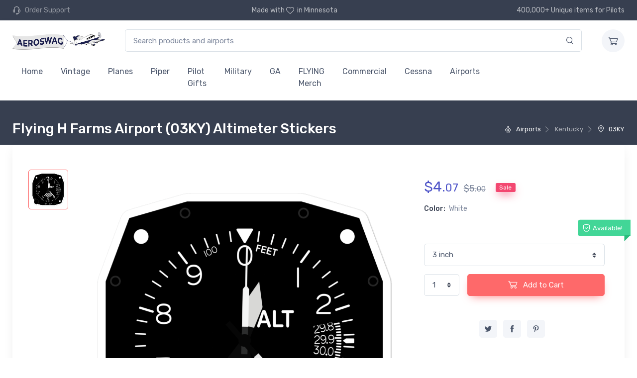

--- FILE ---
content_type: text/html; charset=UTF-8
request_url: https://www.aeroswag.com/airports/kentucky-ky/flying-h-farms-airport-03ky-altimeter-stickers/p180/
body_size: 78070
content:
<!doctype html>
<html lang='en'>
<head>

<!-- Google tag (gtag.js) -->
<script async src="https://www.googletagmanager.com/gtag/js?id=G-95KN3CKQ0T"></script>
<script>
  window.dataLayer = window.dataLayer || [];
  function gtag(){dataLayer.push(arguments);}
  gtag('js', new Date());

  gtag('config', 'G-95KN3CKQ0T');
</script>



<!-- Required meta tags -->
<meta charset="utf-8">
<meta name="viewport" content="width=device-width, initial-scale=1, shrink-to-fit=no">


<meta name="msapplication-TileColor" content="#ffffff">
<meta name="theme-color" content="#ffffff">

<!-- Vendor Styles including: Font Icons, Plugins, etc.-->
<link rel="stylesheet" media="screen" href="/_cartzilla/dist/css/vendor.min.css">

<!-- Main Theme Styles + Bootstrap-->
<link rel="stylesheet" media="screen" id="main-styles" href="/_cartzilla/dist/css/theme.min.css">




<meta charset="utf-8" />
<meta name="viewport" content="width=device-width, initial-scale=1.0" />
<meta http-equiv="X-UA-Compatible" content="IE=edge">




<link rel="apple-touch-icon" sizes="57x57" href="/images/favicons/apple-icon-57x57.png">
<link rel="apple-touch-icon" sizes="60x60" href="/images/favicons/apple-icon-60x60.png">
<link rel="apple-touch-icon" sizes="72x72" href="/images/favicons/apple-icon-72x72.png">
<link rel="apple-touch-icon" sizes="76x76" href="/images/favicons/apple-icon-76x76.png">
<link rel="apple-touch-icon" sizes="114x114" href="/images/favicons/apple-icon-114x114.png">
<link rel="apple-touch-icon" sizes="120x120" href="/images/favicons/apple-icon-120x120.png">
<link rel="apple-touch-icon" sizes="144x144" href="/images/favicons/apple-icon-144x144.png">
<link rel="apple-touch-icon" sizes="152x152" href="/images/favicons/apple-icon-152x152.png">
<link rel="apple-touch-icon" sizes="180x180" href="/images/favicons/apple-icon-180x180.png">
<link rel="icon" type="image/png" sizes="192x192"  href="/images/favicons/android-icon-192x192.png">
<link rel="icon" type="image/png" sizes="32x32" href="/images/favicons/favicon-32x32.png">
<link rel="icon" type="image/png" sizes="96x96" href="/images/favicons/favicon-96x96.png">
<link rel="icon" type="image/png" sizes="16x16" href="/images/favicons/favicon-16x16.png">
<link rel="manifest" href="/images/favicons/manifest.json">
<!--
<meta name="msapplication-TileColor" content="#ffffff">
<meta name="msapplication-TileImage" content="/images/favicons/ms-icon-144x144.png">
<meta name="theme-color" content="#ffffff">
-->





<link href="/css/stylesheet.css" rel="stylesheet" type="text/css" />



<title>Flying H Farms Airport (03KY) Altimeter Stickers - Kentucky (KY) at Aeroswag</title>

<meta name="description" content="Browse this and a hundred other unique and weirdly meaningful Kentucky (KY) Stickers. Designed by pilots and made exclusively for true aviation enthusiasts.">
<meta name="keywords" content="03KY, airport, altimeter, altitude, cockpit, Flying H Farms Airport, gauge, Kentucky, KY, steam, Stickers, White">
<link rel="canonical" href="https://www.aeroswag.com/airports/kentucky-ky/flying-h-farms-airport-03ky-altimeter-stickers/p180/"/>

<meta property="og:title" content="Flying H Farms Airport (03KY) Altimeter Stickers - Kentucky (KY) at Aeroswag" />
<meta property="og:image" content="https://nyc3.digitaloceanspaces.com/as-assets-prod-18c90eb76cf561a7042c67209717f0fe/mockups/0/180/flying-h-farms-airport-03ky-altimeter-stickers-0.png" />
<meta property="og:url" content="https://www.aeroswag.com/airports/kentucky-ky/flying-h-farms-airport-03ky-altimeter-stickers/p180/" />
<meta property="og:type" content="website" />

<meta name="robots" content="all">

<style media="screen" type="text/css">


.cz-thumblist  {
    overflow-x: hidden;
}
.cz-thumblist::-webkit-scrollbar {
    width: 1px;
}
.cz-thumblist-item {
    margin-left: 0;
}
.cz-preview-item  {
    cursor: default !important;
}
.cz-image-label-container  {
    position: absolute;
    left: 50%;
    top: 0;
}
.cz-image-label  {
    position: relative;
    left: -50%;
}

.more_tags  {
    display: none;
}

</style>


</head>

<body id="pn-product" 
      data-instant-intensity="mousedown"
      class="">
      
 

 

  <!-- Topbar + Navbar -->
  <header class="">
    <div class="topbar topbar-dark bg-dark" data-nosnippet>
      <div class="container">
        <!-- Topbar content -->
        <div class="topbar-text text-nowrap d-none d-md-inline-block">
          <i class="czi-support" style="color:unset;"></i>
          <a class="topbar-link" href="/i/contact/">
            <span class="text-muted mr-1">Order Support</span>
          </a>
        </div>
        <div class="topbar-text d-none d-md-inline-block">
          <!--
          Free shipping for orders over $50
          -->
          Made with <i class="czi-heart" style="color:unset;"></i>in Minnesota
        </div>
        <div class="topbar-text text-nowrap d-none d-md-inline-block">
          400,000+ Unique items for Pilots
        </div>
      </div>
    </div>

    <form method="get" action="/i/search/">
      <div class="navbar navbar-expand-lg navbar-light bg-light box-shadow-sm" data-nosnippet>
        <div class="container">
          <!-- Navbar content -->
  
          <!-- Brand -->
          <a class="navbar-brand d-none d-lg-block mr-3 _order-lg-1" href="/" style="min-width: 7rem;">
                <img style="height:2em;margin-right:1em;" src="/images/aeroswag-logo-866x135.png" alt="Aeroswag"/>
          </a>
          <a class="navbar-brand d-lg-none mr-2 _order-lg-1" href="/" style="min-width: 2.125rem;">
            <img style="width:45vw" src="/images/aeroswag-logo-866x135.png" alt="Aeroswag"/>
          </a>
  
          <div class="_input-group-append input-group-overlay d-none d-lg-flex mx-4" id="search_container">
            <!-- TODO - add hidden vars for other els that form the search? -->
            <input class="form-control appended-form-control data-hj-allow" type="text" placeholder="Search products and airports"
                   name="q"
                   value="">
            <div class="_input-group-append input-group-append-overlay">
              <button class="input-group-text">
                <i class="czi-search"></i>
              </button>
            </div>
          </div>
          <div class="navbar-toolbar d-flex align-items-center">
            <button class="navbar-toggler" type="button" data-toggle="collapse" data-target="#navbarCollapse">
              <span class="navbar-toggler-icon"></span>
            </button>
            <a class="navbar-tool d-lg-none" id="search_btn" href="#">
              <div class="navbar-tool-icon-box">
                <i class="navbar-tool-icon czi-search"></i>
              </div>
            </a>
            <a class="navbar-tool ml-3" href="/i/cart/" rel="nofollow">
              <div class="navbar-tool-icon-box bg-secondary">
                                <i class="navbar-tool-icon czi-cart"></i>
              </div>
                          </a>
          </div>
        </div>
      </div>
    </form>


    <div class="navbar navbar-expand-lg navbar-light bg-light mt-n2 pt-0 pb-2" data-nosnippet>
      <div class="container">
        <div class="collapse navbar-collapse" id="navbarCollapse">
          <hr class="d-lg-none mt-3 mb-2">
          <ul class="navbar-nav">
            <li class="nav-item "><a class="nav-link" href="/">Home</a></li>
                        <li class="nav-item">
                            <a href="/i/search?s=c600" class="nav-link">
                Vintage              </a>
                          </li>
                        <li class="nav-item">
                            <a href="/i/search?s=c2" class="nav-link">
                Planes              </a>
                          </li>
                        <li class="nav-item">
                            <a href="/i/search?s=c8" class="nav-link">
                Piper              </a>
                          </li>
                        <li class="nav-item">
                            <a href="/i/search?s=c81" class="nav-link">
                Pilot Gifts              </a>
                          </li>
                        <li class="nav-item">
                            <a href="/i/search?s=c596" class="nav-link">
                Military              </a>
                          </li>
                        <li class="nav-item">
                            <a href="/i/search?s=c599" class="nav-link">
                GA              </a>
                          </li>
                        <li class="nav-item">
                            <a href="/i/search?s=c71" class="nav-link">
                FLYING Merch              </a>
                          </li>
                        <li class="nav-item">
                            <a href="/i/search?s=c594" class="nav-link">
                Commercial              </a>
                          </li>
                        <li class="nav-item">
                            <a href="/i/search?s=c3" class="nav-link">
                Cessna              </a>
                          </li>
                        <li class="nav-item">
                            <a href="/i/airports/" class="nav-link">Airports</a>
                          </li>
                        <li class="nav-item">
                            <a href="/i/search?s=c589" class="nav-link">
                              </a>
                          </li>
                        <li class="nav-item">
                            <a href="/i/search?s=c590" class="nav-link">
                              </a>
                          </li>
                        <li class="nav-item">
                            <a href="/i/search?s=c591" class="nav-link">
                              </a>
                          </li>
                        <li class="nav-item">
                            <a href="/i/search?s=c592" class="nav-link">
                              </a>
                          </li>
                        <li class="nav-item">
                            <a href="/i/search?s=c593" class="nav-link">
                              </a>
                          </li>
                        <li class="nav-item">
                            <a href="/i/search?s=c595" class="nav-link">
                              </a>
                          </li>
                        <li class="nav-item">
                            <a href="/i/search?s=c597" class="nav-link">
                              </a>
                          </li>
                        <li class="nav-item">
                            <a href="/i/search?s=c598" class="nav-link">
                              </a>
                          </li>
                        <!--
            <li class="nav-item">
              <a href="/i/airventure/" class="nav-link">Oshkosh AirVenture '21</a>
            </li>
            -->
                      </ul>
        </div>
      </div>
    </div>
  </header>


    <div class="_page-title-overlap bg-dark pt-4">
    <div class="container d-lg-flex justify-content-between py-2 py-lg-3">
            <div class="order-lg-2 mb-3 mb-lg-0 pt-lg-2">
        <nav aria-label="breadcrumb">
          <ol class="breadcrumb breadcrumb-light flex-lg-nowrap justify-content-center justify-content-lg-start">
                        <li class="breadcrumb-item active" style="white-space:nowrap;">
              <a class='text-nowrap' href='/i/airports/?latitude=37.79169845581055&longitude=-87.54139709472656&zoom=11'>                <i class='czi-plane'></i>                Airports              </a>
            </li>
                        <li class="breadcrumb-item active" style="white-space:nowrap;">
                                              Kentucky              </a>
            </li>
                        <li class="breadcrumb-item active" style="white-space:nowrap;">
              <a class='text-nowrap' href='/airport/kentucky/flying-h-farms-airport/03KY'>                <i class='czi-location'></i>                03KY              </a>
            </li>
                      </ol>
        </nav>
      </div>
            <div class="order-lg-1 pr-lg-4 text-center text-lg-left">
        <h1 class="h3 text-light mb-0">
          Flying H Farms Airport (03KY) Altimeter Stickers                  </h1>
      </div>
    </div>
  </div><!--page-title-overlap-->
  



    <div class="container pb-5 mb-2 mb-md-4">
    <div class="bg-light box-shadow-lg rounded-lg px-4 py-3 mb-5" style=""><!-- single column row-->
  

      <div id="productWrapper" class="wrapper">
      <!-- Begin: product include -->

      

<div class="product_container">
  <!-- Gallery + details-->
    <div class="px-lg-3">
      <div class="row">
        <!-- Product gallery-->
        <div class="col-lg-8 pr-lg-0 pt-lg-4">
          <div class="cz-product-gallery">
            <div class="cz-preview order-sm-2">
                            <div class="cz-preview-item active" 
                   id="img_asassetsprod18c90eb76cf561a7042c67209717f0femockups0180flyinghfarmsairport03kyaltimeterstickers0png">
                                <img class="_cz-image-zoom img-order-3" _src="https://nyc3.digitaloceanspaces.com/as-assets-prod-18c90eb76cf561a7042c67209717f0fe/mockups/0/180/flying-h-farms-airport-03ky-altimeter-stickers-0-thumb.png" 
                     src="/images/1000x1000_transparent_placeholder.svg"
                     data-src="https://nyc3.digitaloceanspaces.com/as-assets-prod-18c90eb76cf561a7042c67209717f0fe/mockups/0/180/flying-h-farms-airport-03ky-altimeter-stickers-0.png" 
                     alt="Flying H Farms Airport (03KY) Altimeter Stickers ">
                                <div class="cz-image-label-container">
                  <div class="cz-image-label"></div>
                </div>
                <div class="cz-image-zoom-pane"></div>
              </div>
                          </div>
            <div class="cz-thumblist order-sm-1">
                            <a class="cz-thumblist-item active"
                 href="#img_asassetsprod18c90eb76cf561a7042c67209717f0femockups0180flyinghfarmsairport03kyaltimeterstickers0png"
                 id="thumb_asassetsprod18c90eb76cf561a7042c67209717f0femockups0180flyinghfarmsairport03kyaltimeterstickers0png">
                <img class="img-order-2" src="/images/1000x1000_transparent_placeholder.svg" data-src="https://nyc3.digitaloceanspaces.com/as-assets-prod-18c90eb76cf561a7042c67209717f0fe/mockups/0/180/flying-h-farms-airport-03ky-altimeter-stickers-0-thumb.png" alt="Product thumb">
              </a>
                          </div>
          </div>
        </div>

        <!-- Product details-->
        <div class="col-lg-4 pt-4 pt-lg-4 mt-lg-4">
          <form method="post" action="/i/add_to_cart/">
            <input type="hidden" name="action" value="add">
            <input type="hidden" name="products_id" value="180">
            <div class="product-details ml-auto pb-3">
              <div class="mb-3">
                <span id="price_container" class="h3 font-weight-normal text-accent mr-1">
                                    $<span id="price_dollars">4</span>.<small id="price_cents">07</small>
                                  </span>
  
                <del class="text-muted font-size-lg mr-3" id="sale_container">
                  $<span id="sale_dollars">5</span>.<small id="sale_cents">00</small></del>
                  <span class="badge badge-danger badge-shadow align-middle mt-n2">Sale</span>
              </div>
              <div class="font-size-sm mb-4">
                <span class="text-heading font-weight-medium mr-1">Color:</span>
                <span class="text-muted" id="sel_color">
                  White                </span>
              </div>
              <div class="position-relative mr-n4 mb-3">
                                <input type="checkbox" class="color" style="display:none;" CHECKED name="color" value="White">
                <div class="pb-3"></div>
                                <div class="product-badge product-available mt-n1"><i class="czi-security-check"></i>Available!</div>
              </div>
              <div class="form-group">
                                <div class="d-flex justify-content-between align-items-center pb-1">
                  <!--
                  <label class="font-weight-medium" for="product-size">Size:</label><a class="nav-link-style font-size-sm" href="#size-chart" data-toggle="modal"><i class="czi-ruler lead align-middle mr-1 mt-n1"></i>Size guide</a>
                  -->
                </div>
                                <select name="size" id="size" class="custom-select data-hj-allow">
<option value="3x3" > 3 inch
<option value="4x4" > 4 inch
<option value="5.5x5.5" > 5.5 inch
</select>                              </div>
              <div class="form-group d-flex align-items-center">
                <select class="custom-select mr-3 data-hj-allow" name="quantity" style="width: 5rem;">
                  <option value="1">1</option>
                  <option value="2">2</option>
                  <option value="3">3</option>
                  <option value="4">4</option>
                  <option value="5">5</option>
                </select>
                <button class="btn btn-primary btn-shadow btn-block" type="submit">
                  <i class="czi-cart font-size-lg mr-2"></i>
                  Add to Cart
                </button>
              </div>
            </div>
          </form>

          <!-- social -->
          <div class="pt-2 pb-4 w-100 text-center" id="social_container">
            <a class="social-btn sb-twitter mr-2 my-2" target="_blank"
               href="https://twitter.com/intent/tweet?url=https://www.aeroswag.com/airports/kentucky-ky/flying-h-farms-airport-03ky-altimeter-stickers/p180/&text=Flying+H+Farms+Airport+%2803KY%29+Altimeter+Stickers+at+Aeroswag">
              <i class="czi-twitter"></i>
            </a>
            <a class="social-btn sb-facebook mr-2 my-2" target="_blank"
               href="https://www.facebook.com/sharer/sharer.php?u=https://www.aeroswag.com/airports/kentucky-ky/flying-h-farms-airport-03ky-altimeter-stickers/p180/">
              <i class="czi-facebook"></i>
            </a>
            <a class="social-btn sb-pinterest mr-2 my-2" target="_blank"
               href="https://pinterest.com/pin/create/button/?url=https%3A%2F%2Fwww.aeroswag.com%2Fairports%2Fkentucky-ky%2Fflying-h-farms-airport-03ky-altimeter-stickers%2Fp180%2F&media=https%3A%2F%2Fnyc3.digitaloceanspaces.com%2Fas-assets-prod-18c90eb76cf561a7042c67209717f0fe%2Fmockups%2F0%2F180%2Fflying-h-farms-airport-03ky-altimeter-stickers-0-thumb.png&description=Flying+H+Farms+Airport+%2803KY%29+Altimeter+Stickers">
              <i class="czi-pinterest"></i>
            </a>
          </div>
        </div>
      </div>
    </div>
  </div>
</div><!-- end container -->



<div class="row justify-content-center">
  <div class="col-lg-10">

    <!-- Nav tabs -->
    <ul class="nav nav-tabs" role="tablist">
      <li class="nav-item">
        <a href="#description_tab" class="nav-link active" data-toggle="tab" role="tab">
          Description
        </a>
      </li>
      <li class="nav-item">
        <a href="#details_tab" class="nav-link" data-toggle="tab" role="tab">
          Sticker Details
        </a>
      </li>
      <li class="nav-item">
        <a href="#reviews_tab" class="nav-link" data-toggle="tab" role="tab">
          Reviews
        </a>
      </li>
    </ul>
    
    <!-- Tabs content -->
    <div class="tab-content lead">
      <div class="tab-pane fade show active" id="description_tab" role="tabpanel">
        <p> Sport the ultimate inside joke with this classic steam-gauge style altimeter tuned for the  ground elevation at Flying H Farms Airport (03KY) in Kentucky.  You know this reads  385ft above sea level, but does anyone else? </p>                        </div><!--products_same_art-->

      </div>
      <div class="tab-pane fade" id="details_tab" role="tabpanel">
        <p>
Waterproof, UV-resistant and practically unscuffable, Vinyl Labels will outlast paper by YEARS.  Expect brilliant color reproduction 
</p>

<p>
These stickers are printed on durable glossy vinyl that resists scratching, heat, water, and sunlight.  Vinyl stickers are ideal for regular use, as well as for covering other stickers or paint. The high-quality vinyl ensures there are no bubbles when applying the stickers and supports easy removal anywhere they are applied.
</p>


<ul>
<li> High opacity film that's impossible to see through
<li> Fast and easy bubble-free application
<li> Durable vinyl, perfect for indoor use
<li> 95µ density
<li> Size given is of the longest edge
</ul>

<p>
For best results to clean surfaces before applying the sticker.
</p>      </div>
      <div class="tab-pane fade" id="reviews_tab" role="tabpanel">
                
        <!-- Product review -->
                <p>No reviews for this product.</p>
              </div>
    </div>
  </div><!--col-lg-8-->
</div><!--row-->


<!-- tag cloud -->
<div class="row justify-content-center mt-4 pt-4">
  <div class="col-lg-10">
    <div class="widget">
      <a href='/i/search/?s=t03KY' class='btn-tag mr-2 mb-2'>03KY</a><a href='/i/search/?s=tAirport' class='btn-tag mr-2 mb-2'>Airport</a><a href='/i/search/?s=tAltimeter' class='btn-tag mr-2 mb-2'>Altimeter</a><a href='/i/search/?s=tAltitude' class='btn-tag mr-2 mb-2'>Altitude</a><a href='/i/search/?s=tCockpit' class='btn-tag mr-2 mb-2'>Cockpit</a><a href='/i/search/?s=tFlying+H+Farms+Airport' class='btn-tag mr-2 mb-2'>Flying H Farms Airport</a><a href='/i/search/?s=tGauge' class='btn-tag mr-2 mb-2'>Gauge</a><a href='/i/search/?s=tKentucky' class='btn-tag mr-2 mb-2'>Kentucky</a><a href='/i/search/?s=tKY' class='btn-tag mr-2 mb-2'>KY</a><a href='/i/search/?s=tSteam' class='btn-tag mr-2 mb-2'>Steam</a><a href='/i/search/?s=tStickers' class='btn-tag mr-2 mb-2'>Stickers</a><a href='/i/search/?s=tWhite' class='btn-tag mr-2 mb-2'>White</a>    </div>
  </div><!--col-lg-8-->
</div><!--row-->


<!-- similar products -->
<div id="similar_container" class="container py-5 my-md-3">
  <h2 class="h3 text-center pb-4">You may also like</h2>
  <div class="cz-carousel cz-controls-static cz-controls-outside">
    <div class="tns-outer" id="tns3-ow"><div class="tns-controls" aria-label="Carousel Navigation" tabindex="0"><button type="button" data-controls="prev" tabindex="-1" aria-controls="tns3"><i class="czi-arrow-left"></i></button><button type="button" data-controls="next" tabindex="-1" aria-controls="tns3"><i class="czi-arrow-right"></i></button></div><div class="tns-liveregion tns-visually-hidden" aria-live="polite" aria-atomic="true">slide <span class="current">9 to 12</span>  of 5</div><div id="tns3-mw" class="tns-ovh tns-ah" style="height: 401px;"><div class="tns-inner" id="tns3-iw"><div class="cz-carousel-inner  tns-slider tns-carousel tns-subpixel tns-calc tns-horizontal" data-carousel-options="{&quot;items&quot;: 2, &quot;controls&quot;: true, &quot;nav&quot;: false, &quot;autoHeight&quot;: false, &quot;responsive&quot;: {&quot;0&quot;:{&quot;items&quot;:1},&quot;500&quot;:{&quot;items&quot;:2, &quot;gutter&quot;: 18},&quot;768&quot;:{&quot;items&quot;:3, &quot;gutter&quot;: 20}, &quot;1100&quot;:{&quot;items&quot;:4, &quot;gutter&quot;: 30}}}" id="tns3" style="transition-duration: 0s; transform: translate3d(-38.0952%, 0px, 0px);">


    

<div class="tns-item" aria-hidden="true" tabindex="-1">

  <div class="card product-card card-static shadow-sm rounded">
    <a class="card-img-top d-block overflow-hidden" href="/cessna/cessna-citation-ten-business-jet-2-bella-canvas-hoodie/p778470/">
      <div class="product_thumb_container d-flex align-items-center">
        <img class="product_thumb img-order-5" src="/images/airplane_placeholder.svg" data-src="https://nyc3.digitaloceanspaces.com/as-assets-prod-18c90eb76cf561a7042c67209717f0fe/mockups/778/778470/cessna-citation-ten-business-jet-2-bella-canvas-hoodie-2-thumb.png" alt="Cessna Citation Ten Business Jet 2 Bella + Canvas Hoodie">
      </div>
    </a>
    <div class="card-body py-2">
      <a class="product-meta d-block font-size-xs pb-1" 
         href="/cessna/cessna-citation-ten-business-jet-2-bella-canvas-hoodie/p778470/">
        Bella + Canvas Hoodie      </a>
      <h3 class="product-title font-size-sm">
        <a href="/cessna/cessna-citation-ten-business-jet-2-bella-canvas-hoodie/p778470/">
          Cessna Citation Ten Business Jet 2 Bella + Canvas Hoodie        </a>
      </h3>
      <div class="_d-flex row justify-content-between">
        <div class="col-md-auto product-price">
          <span class="text-accent">
            $52.<small>68</small>
          </span>
        </div>
        <div class="col-md-auto colors_container">
                  <div class="color_box" style="background-color:#0c0c0c;"
               title="Black"></div>
                  <div class="color_box" style="background-color:#3f4a48;"
               title="Heather Forest"></div>
                  <div class="color_box" style="background-color:#2e3342;"
               title="Heather Navy"></div>
                </div>
      </div>
    </div>
  </div><!--card-->

</div>




<div class="tns-item" aria-hidden="true" tabindex="-1">

  <div class="card product-card card-static shadow-sm rounded">
    <a class="card-img-top d-block overflow-hidden" href="/military/royal-navy/westland-wyvern-naval-strike-aircraft-adidas-t-shirt/p806800/">
      <div class="product_thumb_container d-flex align-items-center">
        <img class="product_thumb img-order-5" src="/images/airplane_placeholder.svg" data-src="https://nyc3.digitaloceanspaces.com/as-assets-prod-18c90eb76cf561a7042c67209717f0fe/mockups/806/806800/westland-wyvern-naval-strike-aircraft-adidas-t-shirt-1-thumb.png" alt="Westland Wyvern - Naval Strike Aircraft adidas T-Shirt">
      </div>
    </a>
    <div class="card-body py-2">
      <a class="product-meta d-block font-size-xs pb-1" 
         href="/military/royal-navy/westland-wyvern-naval-strike-aircraft-adidas-t-shirt/p806800/">
        adidas T-Shirt      </a>
      <h3 class="product-title font-size-sm">
        <a href="/military/royal-navy/westland-wyvern-naval-strike-aircraft-adidas-t-shirt/p806800/">
          Westland Wyvern - Naval Strike Aircraft adidas T-Shirt        </a>
      </h3>
      <div class="_d-flex row justify-content-between">
        <div class="col-md-auto product-price">
          <span class="text-accent">
            $61.<small>38</small>
          </span>
        </div>
        <div class="col-md-auto colors_container">
                </div>
      </div>
    </div>
  </div><!--card-->

</div>




<div class="tns-item" aria-hidden="true" tabindex="-1">

  <div class="card product-card card-static shadow-sm rounded">
    <a class="card-img-top d-block overflow-hidden" href="/airports/kansas-ks/wakeeney-k0h1-airport-hat/p303855/">
      <div class="product_thumb_container d-flex align-items-center">
        <img class="product_thumb img-order-5" src="/images/airplane_placeholder.svg" data-src="https://nyc3.digitaloceanspaces.com/as-assets-prod-18c90eb76cf561a7042c67209717f0fe/mockups/303/303855/wakeeney-k0h1-airport-hat-9-thumb.png" alt="Wakeeney (K0H1) Airport Hat">
      </div>
    </a>
    <div class="card-body py-2">
      <a class="product-meta d-block font-size-xs pb-1" 
         href="/airports/kansas-ks/wakeeney-k0h1-airport-hat/p303855/">
        Hat      </a>
      <h3 class="product-title font-size-sm">
        <a href="/airports/kansas-ks/wakeeney-k0h1-airport-hat/p303855/">
          Wakeeney (K0H1) Airport Hat        </a>
      </h3>
      <div class="_d-flex row justify-content-between">
        <div class="col-md-auto product-price">
          <span class="text-accent">
            $29.<small>75</small>
          </span>
        </div>
        <div class="col-md-auto colors_container">
                  <div class="color_box" style="background-color:#0f0f0f;"
               title="Black"></div>
                  <div class="color_box" style="background-color:#b3753d;"
               title="Camel"></div>
                  <div class="color_box" style="background-color:#374225;"
               title="Dark Olive"></div>
                  <div class="color_box" style="background-color:#181e42;"
               title="Oxford Navy"></div>
                </div>
      </div>
    </div>
  </div><!--card-->

</div>




<div class="tns-item" aria-hidden="true" tabindex="-1">

  <div class="card product-card card-static shadow-sm rounded">
    <a class="card-img-top d-block overflow-hidden" href="/commercial/antonov/antonov-an-124-ruslan-giant-threadfast-apparel-bomber-jacket/p784733/">
      <div class="product_thumb_container d-flex align-items-center">
        <img class="product_thumb img-order-5" src="/images/airplane_placeholder.svg" data-src="https://nyc3.digitaloceanspaces.com/as-assets-prod-18c90eb76cf561a7042c67209717f0fe/thumbnails/v2/60/60642/antonov-an-124-ruslan-giant-aeroclip-white-antonov-an-124-ruslan-giant.png" alt="Antonov AN-124 Ruslan Giant Threadfast Apparel Bomber Jacket">
      </div>
    </a>
    <div class="card-body py-2">
      <a class="product-meta d-block font-size-xs pb-1" 
         href="/commercial/antonov/antonov-an-124-ruslan-giant-threadfast-apparel-bomber-jacket/p784733/">
        Threadfast Apparel Bomber Jacket      </a>
      <h3 class="product-title font-size-sm">
        <a href="/commercial/antonov/antonov-an-124-ruslan-giant-threadfast-apparel-bomber-jacket/p784733/">
          Antonov AN-124 Ruslan Giant Threadfast Apparel Bomber Jacket        </a>
      </h3>
      <div class="_d-flex row justify-content-between">
        <div class="col-md-auto product-price">
          <span class="text-accent">
            $98.<small>00</small>
          </span>
        </div>
        <div class="col-md-auto colors_container">
                </div>
      </div>
    </div>
  </div><!--card-->

</div>




<div class="tns-item" aria-hidden="true" tabindex="-1">

  <div class="card product-card card-static shadow-sm rounded">
    <a class="card-img-top d-block overflow-hidden" href="/military/united-states-air-force/republic-f-105-thunderchief-the-thud-awdis-hoodie/p783790/">
      <div class="product_thumb_container d-flex align-items-center">
        <img class="product_thumb img-order-5" src="/images/airplane_placeholder.svg" data-src="https://nyc3.digitaloceanspaces.com/as-assets-prod-18c90eb76cf561a7042c67209717f0fe/thumbnails/v2/60/60603/republic-f-105-thunderchief-the-thud-aeroclip-white-republic-f-105-thunderchief-the-thud.png" alt="Republic F-105 Thunderchief - The Thud AWDis Hoodie">
      </div>
    </a>
    <div class="card-body py-2">
      <a class="product-meta d-block font-size-xs pb-1" 
         href="/military/united-states-air-force/republic-f-105-thunderchief-the-thud-awdis-hoodie/p783790/">
        AWDis Hoodie      </a>
      <h3 class="product-title font-size-sm">
        <a href="/military/united-states-air-force/republic-f-105-thunderchief-the-thud-awdis-hoodie/p783790/">
          Republic F-105 Thunderchief - The Thud AWDis Hoodie        </a>
      </h3>
      <div class="_d-flex row justify-content-between">
        <div class="col-md-auto product-price">
          <span class="text-accent">
            $42.<small>75</small>
          </span>
        </div>
        <div class="col-md-auto colors_container">
                </div>
      </div>
    </div>
  </div><!--card-->

</div>




<div class="tns-item" aria-hidden="true" tabindex="-1">

  <div class="card product-card card-static shadow-sm rounded">
    <a class="card-img-top d-block overflow-hidden" href="/airports/texas-tx/littlefield-kliu-airport-tri-blend-t-shirt/p503585/">
      <div class="product_thumb_container d-flex align-items-center">
        <img class="product_thumb img-order-5" src="/images/airplane_placeholder.svg" data-src="https://nyc3.digitaloceanspaces.com/as-assets-prod-18c90eb76cf561a7042c67209717f0fe/mockups/503/503585/littlefield-kliu-airport-tri-blend-t-shirt-10-thumb.png" alt="Littlefield (KLIU) Airport Tri-blend T-Shirt">
      </div>
    </a>
    <div class="card-body py-2">
      <a class="product-meta d-block font-size-xs pb-1" 
         href="/airports/texas-tx/littlefield-kliu-airport-tri-blend-t-shirt/p503585/">
        Tri-blend T-Shirt      </a>
      <h3 class="product-title font-size-sm">
        <a href="/airports/texas-tx/littlefield-kliu-airport-tri-blend-t-shirt/p503585/">
          Littlefield (KLIU) Airport Tri-blend T-Shirt        </a>
      </h3>
      <div class="_d-flex row justify-content-between">
        <div class="col-md-auto product-price">
          <span class="text-accent">
            $29.<small>93</small>
          </span>
        </div>
        <div class="col-md-auto colors_container">
                  <div class="color_box" style="background-color:#33869f;"
               title="Aqua Triblend"></div>
                  <div class="color_box" style="background-color:#62749b;"
               title="Blue Triblend"></div>
                  <div class="color_box" style="background-color:#464d7e;"
               title="Navy Triblend"></div>
                  <div class="color_box" style="background-color:#b4333c;"
               title="Red Triblend"></div>
                </div>
      </div>
    </div>
  </div><!--card-->

</div>




<div class="tns-item" aria-hidden="true" tabindex="-1">

  <div class="card product-card card-static shadow-sm rounded">
    <a class="card-img-top d-block overflow-hidden" href="/military/avro/avro-504-wwi-icon-adidas-t-shirt/p815032/">
      <div class="product_thumb_container d-flex align-items-center">
        <img class="product_thumb img-order-5" src="/images/airplane_placeholder.svg" data-src="https://nyc3.digitaloceanspaces.com/as-assets-prod-18c90eb76cf561a7042c67209717f0fe/mockups/815/815032/avro-504-wwi-icon-adidas-t-shirt-0-thumb.png" alt="Avro 504 - WWI Icon adidas T-Shirt">
      </div>
    </a>
    <div class="card-body py-2">
      <a class="product-meta d-block font-size-xs pb-1" 
         href="/military/avro/avro-504-wwi-icon-adidas-t-shirt/p815032/">
        adidas T-Shirt      </a>
      <h3 class="product-title font-size-sm">
        <a href="/military/avro/avro-504-wwi-icon-adidas-t-shirt/p815032/">
          Avro 504 - WWI Icon adidas T-Shirt        </a>
      </h3>
      <div class="_d-flex row justify-content-between">
        <div class="col-md-auto product-price">
          <span class="text-accent">
            $61.<small>38</small>
          </span>
        </div>
        <div class="col-md-auto colors_container">
                </div>
      </div>
    </div>
  </div><!--card-->

</div>




<div class="tns-item" aria-hidden="true" tabindex="-1">

  <div class="card product-card card-static shadow-sm rounded">
    <a class="card-img-top d-block overflow-hidden" href="/ga/bombardier/bombardier-challenger-300-business-jet-port-authority-embroidered-premium-sherpa-blanket/p778807/">
      <div class="product_thumb_container d-flex align-items-center">
        <img class="product_thumb img-order-5" src="/images/airplane_placeholder.svg" data-src="https://nyc3.digitaloceanspaces.com/as-assets-prod-18c90eb76cf561a7042c67209717f0fe/mockups/778/778807/bombardier-challenger-300-business-jet-port-authority-embroidered-premium-sherpa-blanket-0-thumb.png" alt="Bombardier Challenger 300 Business Jet Port Authority Embroidered Premium Sherpa Blanket">
      </div>
    </a>
    <div class="card-body py-2">
      <a class="product-meta d-block font-size-xs pb-1" 
         href="/ga/bombardier/bombardier-challenger-300-business-jet-port-authority-embroidered-premium-sherpa-blanket/p778807/">
        Port Authority Embroidered Premium Sherpa Blanket      </a>
      <h3 class="product-title font-size-sm">
        <a href="/ga/bombardier/bombardier-challenger-300-business-jet-port-authority-embroidered-premium-sherpa-blanket/p778807/">
          Bombardier Challenger 300 Business Jet Port Authority Embroidered Premium Sherpa Blanket        </a>
      </h3>
      <div class="_d-flex row justify-content-between">
        <div class="col-md-auto product-price">
          <span class="text-accent">
            $73.<small>50</small>
          </span>
        </div>
        <div class="col-md-auto colors_container">
                  <div class="color_box" style="background-color:#131313;"
               title="Black"></div>
                  <div class="color_box" style="background-color:#482f2c;"
               title="Fireside Brown"></div>
                  <div class="color_box" style="background-color:#716a69;"
               title="Heather Grey"></div>
                </div>
      </div>
    </div>
  </div><!--card-->

</div>




<div class="tns-item" aria-hidden="true" tabindex="-1">

  <div class="card product-card card-static shadow-sm rounded">
    <a class="card-img-top d-block overflow-hidden" href="/ga/bristell/bristell-tri-blend-t-shirt/p230421/">
      <div class="product_thumb_container d-flex align-items-center">
        <img class="product_thumb img-order-5" src="/images/airplane_placeholder.svg" data-src="https://nyc3.digitaloceanspaces.com/as-assets-prod-18c90eb76cf561a7042c67209717f0fe/mockups/230/230421/bristell-tri-blend-t-shirt-9-thumb.png" alt="Bristell Tri-blend T-Shirt">
      </div>
    </a>
    <div class="card-body py-2">
      <a class="product-meta d-block font-size-xs pb-1" 
         href="/ga/bristell/bristell-tri-blend-t-shirt/p230421/">
        Tri-blend T-Shirt      </a>
      <h3 class="product-title font-size-sm">
        <a href="/ga/bristell/bristell-tri-blend-t-shirt/p230421/">
          Bristell Tri-blend T-Shirt        </a>
      </h3>
      <div class="_d-flex row justify-content-between">
        <div class="col-md-auto product-price">
          <span class="text-accent">
            $32.<small>93</small>
          </span>
        </div>
        <div class="col-md-auto colors_container">
                  <div class="color_box" style="background-color:#33869f;"
               title="Aqua Triblend"></div>
                  <div class="color_box" style="background-color:#bc437c;"
               title="Berry Triblend"></div>
                  <div class="color_box" style="background-color:#62749b;"
               title="Blue Triblend"></div>
                  <div class="color_box" style="background-color:#563e32;"
               title="Brown Triblend"></div>
                  <div class="color_box" style="background-color:#171b19;"
               title="Charcoal-Black Triblend"></div>
                </div>
      </div>
    </div>
  </div><!--card-->

</div>




<div class="tns-item" aria-hidden="true" tabindex="-1">

  <div class="card product-card card-static shadow-sm rounded">
    <a class="card-img-top d-block overflow-hidden" href="/planes/mysterious-uas-storm-uav-water-bottle/p804717/">
      <div class="product_thumb_container d-flex align-items-center">
        <img class="product_thumb img-order-5" src="/images/airplane_placeholder.svg" data-src="https://nyc3.digitaloceanspaces.com/as-assets-prod-18c90eb76cf561a7042c67209717f0fe/mockups/804/804717/mysterious-uas-storm-uav-water-bottle-0-thumb.png" alt="Mysterious UAS STORM UAV Water Bottle">
      </div>
    </a>
    <div class="card-body py-2">
      <a class="product-meta d-block font-size-xs pb-1" 
         href="/planes/mysterious-uas-storm-uav-water-bottle/p804717/">
        Water Bottle      </a>
      <h3 class="product-title font-size-sm">
        <a href="/planes/mysterious-uas-storm-uav-water-bottle/p804717/">
          Mysterious UAS STORM UAV Water Bottle        </a>
      </h3>
      <div class="_d-flex row justify-content-between">
        <div class="col-md-auto product-price">
          <span class="text-accent">
            $33.<small>93</small>
          </span>
        </div>
        <div class="col-md-auto colors_container">
                </div>
      </div>
    </div>
  </div><!--card-->

</div>




<div class="tns-item" aria-hidden="true" tabindex="-1">

  <div class="card product-card card-static shadow-sm rounded">
    <a class="card-img-top d-block overflow-hidden" href="/planes/sceptre-ultralight-adventure-adidas-golf-shirt/p816233/">
      <div class="product_thumb_container d-flex align-items-center">
        <img class="product_thumb img-order-5" src="/images/airplane_placeholder.svg" data-src="https://nyc3.digitaloceanspaces.com/as-assets-prod-18c90eb76cf561a7042c67209717f0fe/mockups/816/816233/sceptre-ultralight-adventure-adidas-golf-shirt-1-thumb.png" alt="Sceptre Ultralight Adventure adidas Golf Shirt">
      </div>
    </a>
    <div class="card-body py-2">
      <a class="product-meta d-block font-size-xs pb-1" 
         href="/planes/sceptre-ultralight-adventure-adidas-golf-shirt/p816233/">
        adidas T-Shirt      </a>
      <h3 class="product-title font-size-sm">
        <a href="/planes/sceptre-ultralight-adventure-adidas-golf-shirt/p816233/">
          Sceptre Ultralight Adventure adidas Golf Shirt        </a>
      </h3>
      <div class="_d-flex row justify-content-between">
        <div class="col-md-auto product-price">
          <span class="text-accent">
            $61.<small>38</small>
          </span>
        </div>
        <div class="col-md-auto colors_container">
                </div>
      </div>
    </div>
  </div><!--card-->

</div>




<div class="tns-item" aria-hidden="true" tabindex="-1">

  <div class="card product-card card-static shadow-sm rounded">
    <a class="card-img-top d-block overflow-hidden" href="/commercial/embraer/embraer-emb-145-regional-jet-onsie/p808971/">
      <div class="product_thumb_container d-flex align-items-center">
        <img class="product_thumb img-order-5" src="/images/airplane_placeholder.svg" data-src="https://nyc3.digitaloceanspaces.com/as-assets-prod-18c90eb76cf561a7042c67209717f0fe/mockups/808/808971/embraer-emb-145-regional-jet-onsie-3-thumb.png" alt="Embraer EMB 145 Regional Jet Onsie">
      </div>
    </a>
    <div class="card-body py-2">
      <a class="product-meta d-block font-size-xs pb-1" 
         href="/commercial/embraer/embraer-emb-145-regional-jet-onsie/p808971/">
        Onsie      </a>
      <h3 class="product-title font-size-sm">
        <a href="/commercial/embraer/embraer-emb-145-regional-jet-onsie/p808971/">
          Embraer EMB 145 Regional Jet Onsie        </a>
      </h3>
      <div class="_d-flex row justify-content-between">
        <div class="col-md-auto product-price">
          <span class="text-accent">
            $21.<small>88</small>
          </span>
        </div>
        <div class="col-md-auto colors_container">
                  <div class="color_box" style="background-color:#080808;"
               title="Black"></div>
                  <div class="color_box" style="background-color:#151415;"
               title="Dark Grey Heather"></div>
                  <div class="color_box" style="background-color:#5b92d5;"
               title="Heather Columbia Blue"></div>
                  <div class="color_box" style="background-color:#fec4ce;"
               title="Pink"></div>
                </div>
      </div>
    </div>
  </div><!--card-->

</div>


    
    
      </div></div></div></div>
  </div>
</div>

<!-- popup promo modal start -->
<div id="popup_promo_modal" class="modal" tabindex="-1" role="dialog">
  <div class="modal-dialog modal-dialog-centered modal-sm" role="document">
    <div class="modal-content">
      <div class="modal-body">
        <button type="button" class="close" id="close_promo_popup" data-dismiss="modal" aria-label="Close">
          <span aria-hidden="true">&times;</span>
        </button>
        <h4 class="text-center">Get 15% Off Now!</h4>
        <div id="promo_modal_form">
          <p class="text-center">Enter email to claim your discount code right now.</p>
          <input class="form-control" type="email" id="promo_email" placeholder="enter email">
          <div class="d-flex justify-content-center">
            <button type="button" class="btn btn-primary btn-sm mt-4" id="promo_btn">Continue</button>
          </div>
        </div>
        <div id="promo_modal_alert" class="text-center alert alert-success d-none">
          Here is your 15% off promo code: 
          <span class="font-weight-bold" id="promo_code_revealed"></span>
        </div>
      </div>
    </div>
  </div>
</div>
<!-- popup promo modal end -->

<section>
  
  <div id="nearby_container" class="container py-5 my-md-3">
    <h2 class="h3 text-center pb-4">Browse Gear from Other Nearby Airports</h2>
    <div class="cz-carousel cz-controls-static cz-controls-outside">
      <div id="airports_container" class="cz-carousel-inner" data-carousel-options='{"items": 6, "nav": false, "responsive": {"0":{"items":2},"500":{"items":8, "gutter": 0},"768":{"items":6, "gutter": 0}, "1100":{"gutter": 0}}}'>

                <a class="airport_container " href="/airport/kentucky/henderson-city-county-airport/KEHR">
          <div class="iata">KEHR</div>
          <div class="name _font-size-ms">Henderson City County Airport</div>
          <div class="product _font-size-ms">
            <div class="product_btn">
              details
              <i class="czi-arrow-right-circle"></i>
            </div>
          </div>
        </a>
                <a class="airport_container " href="/airport/indiana/skylane-airport/3EV">
          <div class="iata">3EV</div>
          <div class="name _font-size-ms">Skylane Airport</div>
          <div class="product _font-size-ms">
            <div class="product_btn">
              details
              <i class="czi-arrow-right-circle"></i>
            </div>
          </div>
        </a>
                <a class="airport_container towered" href="/airport/indiana/evansville-regional-airport/KEVV">
          <div class="iata">KEVV</div>
          <div class="name _font-size-ms">Evansville Regional Airport</div>
          <div class="product _font-size-ms">
            <div class="product_btn">
              details
              <i class="czi-arrow-right-circle"></i>
            </div>
          </div>
        </a>
                <a class="airport_container " href="/airport/indiana/boonville-airport/I91">
          <div class="iata">I91</div>
          <div class="name _font-size-ms">Boonville Airport</div>
          <div class="product _font-size-ms">
            <div class="product_btn">
              details
              <i class="czi-arrow-right-circle"></i>
            </div>
          </div>
        </a>
                <a class="airport_container towered" href="/airport/kentucky/owensboro-daviess-county-airport/KOWB">
          <div class="iata">KOWB</div>
          <div class="name _font-size-ms">Owensboro Daviess County Airport</div>
          <div class="product _font-size-ms">
            <div class="product_btn">
              details
              <i class="czi-arrow-right-circle"></i>
            </div>
          </div>
        </a>
                <a class="airport_container " href="/airport/kentucky/providence-webster-county-airport/K8M9">
          <div class="iata">K8M9</div>
          <div class="name _font-size-ms">Providence Webster County Airport</div>
          <div class="product _font-size-ms">
            <div class="product_btn">
              details
              <i class="czi-arrow-right-circle"></i>
            </div>
          </div>
        </a>
                <a class="airport_container " href="/airport/kentucky/madisonville-municipal-airport/K2I0">
          <div class="iata">K2I0</div>
          <div class="name _font-size-ms">Madisonville Municipal Airport</div>
          <div class="product _font-size-ms">
            <div class="product_btn">
              details
              <i class="czi-arrow-right-circle"></i>
            </div>
          </div>
        </a>
                <a class="airport_container " href="/airport/kentucky/sturgis-municipal-airport/KTWT">
          <div class="iata">KTWT</div>
          <div class="name _font-size-ms">Sturgis Municipal Airport</div>
          <div class="product _font-size-ms">
            <div class="product_btn">
              details
              <i class="czi-arrow-right-circle"></i>
            </div>
          </div>
        </a>
                <a class="airport_container " href="/airport/kentucky/tradewater-airport/8M7">
          <div class="iata">8M7</div>
          <div class="name _font-size-ms">Tradewater Airport</div>
          <div class="product _font-size-ms">
            <div class="product_btn">
              details
              <i class="czi-arrow-right-circle"></i>
            </div>
          </div>
        </a>
                <a class="airport_container " href="/airport/illinois/carmi-municipal-airport/KCUL">
          <div class="iata">KCUL</div>
          <div class="name _font-size-ms">Carmi Municipal Airport</div>
          <div class="product _font-size-ms">
            <div class="product_btn">
              details
              <i class="czi-arrow-right-circle"></i>
            </div>
          </div>
        </a>
                <a class="airport_container " href="/airport/kentucky/muhlenberg-county-airport/KM21">
          <div class="iata">KM21</div>
          <div class="name _font-size-ms">Muhlenberg County Airport</div>
          <div class="product _font-size-ms">
            <div class="product_btn">
              details
              <i class="czi-arrow-right-circle"></i>
            </div>
          </div>
        </a>
                <a class="airport_container " href="/airport/kentucky/hancock-county-ron-lewis-field/KY8">
          <div class="iata">KY8</div>
          <div class="name _font-size-ms">Hancock County-Ron Lewis Field</div>
          <div class="product _font-size-ms">
            <div class="product_btn">
              details
              <i class="czi-arrow-right-circle"></i>
            </div>
          </div>
        </a>
                <a class="airport_container " href="/airport/kentucky/marion-crittenden-county-airport/K5M9">
          <div class="iata">K5M9</div>
          <div class="name _font-size-ms">Marion Crittenden County Airport</div>
          <div class="product _font-size-ms">
            <div class="product_btn">
              details
              <i class="czi-arrow-right-circle"></i>
            </div>
          </div>
        </a>
                <a class="airport_container " href="/airport/indiana/huntingburg-airport/KHNB">
          <div class="iata">KHNB</div>
          <div class="name _font-size-ms">Huntingburg Airport</div>
          <div class="product _font-size-ms">
            <div class="product_btn">
              details
              <i class="czi-arrow-right-circle"></i>
            </div>
          </div>
        </a>
                <a class="airport_container " href="/airport/kentucky/princeton-caldwell-county-airport/K2M0">
          <div class="iata">K2M0</div>
          <div class="name _font-size-ms">Princeton Caldwell County Airport</div>
          <div class="product _font-size-ms">
            <div class="product_btn">
              details
              <i class="czi-arrow-right-circle"></i>
            </div>
          </div>
        </a>
        
      </div>
    </div>
  </div><!--nearby container-->

</section>


<!-- data product markup start -->
<script type="application/ld+json">
[
    {
        "@context": "http:\/\/schema.org\/",
        "@type": "Product",
        "sku": "180-P1-V10163",
        "mpn": "180-P1-V10163",
        "image": "https:\/\/nyc3.digitaloceanspaces.com\/as-assets-prod-18c90eb76cf561a7042c67209717f0fe\/mockups\/0\/180\/flying-h-farms-airport-03ky-altimeter-stickers-0-thumb.png",
        "name": "Flying H Farms Airport (03KY) Altimeter Stickers",
        "category": "Arts & Entertainment > Hobbies & Creative Arts > Arts & Crafts > Art & Crafting Materials > Embellishments & Trims > Decorative Stickers",
        "description": "Sport the ultimate inside joke with this classic steam-gauge style altimeter tuned for the  ground elevation at Flying H Farms Airport (03KY) in Kentucky.  You know this reads  385ft above sea level, but does anyone else?  Waterproof, UV-resistant and practically unscuffable, Vinyl Labels will outlast paper by YEARS.  Expect brilliant color reproduction  These stickers are printed on durable glossy vinyl that resists scratching, heat, water, and sunlight.  Vinyl stickers are ideal for regular use, as well as for covering other stickers or paint. The high-quality vinyl ensures there are no bubbles when applying the stickers and supports easy removal anywhere they are applied.  High opacity film that's impossible to see through  Fast and easy bubble-free application  Durable vinyl, perfect for indoor use  95\u00b5 density  Size given is of the longest edge For best results to clean surfaces before applying the sticker.",
        "brand": {
            "@type": "Brand",
            "name": "Aeroswag"
        },
        "color": "White",
        "size": "3x3",
        "shipping": "US:3.25 USD",
        "offers": {
            "@type": "Offer",
            "priceCurrency": "USD",
            "price": "4.07",
            "priceValidUntil": "2026-04-18",
            "itemCondition": "http:\/\/schema.org\/NewCondition",
            "availability": "http:\/\/schema.org\/InStock",
            "url": "https:\/\/www.aeroswag.com\/airports\/kentucky-ky\/flying-h-farms-airport-03ky-altimeter-stickers\/p180\/"
        }
    },
    {
        "@context": "http:\/\/schema.org\/",
        "@type": "Product",
        "sku": "180-P1-V10164",
        "mpn": "180-P1-V10164",
        "image": "https:\/\/nyc3.digitaloceanspaces.com\/as-assets-prod-18c90eb76cf561a7042c67209717f0fe\/mockups\/0\/180\/flying-h-farms-airport-03ky-altimeter-stickers-0-thumb.png",
        "name": "Flying H Farms Airport (03KY) Altimeter Stickers",
        "category": "Arts & Entertainment > Hobbies & Creative Arts > Arts & Crafts > Art & Crafting Materials > Embellishments & Trims > Decorative Stickers",
        "description": "Sport the ultimate inside joke with this classic steam-gauge style altimeter tuned for the  ground elevation at Flying H Farms Airport (03KY) in Kentucky.  You know this reads  385ft above sea level, but does anyone else?  Waterproof, UV-resistant and practically unscuffable, Vinyl Labels will outlast paper by YEARS.  Expect brilliant color reproduction  These stickers are printed on durable glossy vinyl that resists scratching, heat, water, and sunlight.  Vinyl stickers are ideal for regular use, as well as for covering other stickers or paint. The high-quality vinyl ensures there are no bubbles when applying the stickers and supports easy removal anywhere they are applied.  High opacity film that's impossible to see through  Fast and easy bubble-free application  Durable vinyl, perfect for indoor use  95\u00b5 density  Size given is of the longest edge For best results to clean surfaces before applying the sticker.",
        "brand": {
            "@type": "Brand",
            "name": "Aeroswag"
        },
        "color": "White",
        "size": "4x4",
        "shipping": "US:3.25 USD",
        "offers": {
            "@type": "Offer",
            "priceCurrency": "USD",
            "price": "4.37",
            "priceValidUntil": "2026-04-18",
            "itemCondition": "http:\/\/schema.org\/NewCondition",
            "availability": "http:\/\/schema.org\/InStock",
            "url": "https:\/\/www.aeroswag.com\/airports\/kentucky-ky\/flying-h-farms-airport-03ky-altimeter-stickers\/p180\/"
        }
    },
    {
        "@context": "http:\/\/schema.org\/",
        "@type": "Product",
        "sku": "180-P1-V10165",
        "mpn": "180-P1-V10165",
        "image": "https:\/\/nyc3.digitaloceanspaces.com\/as-assets-prod-18c90eb76cf561a7042c67209717f0fe\/mockups\/0\/180\/flying-h-farms-airport-03ky-altimeter-stickers-0-thumb.png",
        "name": "Flying H Farms Airport (03KY) Altimeter Stickers",
        "category": "Arts & Entertainment > Hobbies & Creative Arts > Arts & Crafts > Art & Crafting Materials > Embellishments & Trims > Decorative Stickers",
        "description": "Sport the ultimate inside joke with this classic steam-gauge style altimeter tuned for the  ground elevation at Flying H Farms Airport (03KY) in Kentucky.  You know this reads  385ft above sea level, but does anyone else?  Waterproof, UV-resistant and practically unscuffable, Vinyl Labels will outlast paper by YEARS.  Expect brilliant color reproduction  These stickers are printed on durable glossy vinyl that resists scratching, heat, water, and sunlight.  Vinyl stickers are ideal for regular use, as well as for covering other stickers or paint. The high-quality vinyl ensures there are no bubbles when applying the stickers and supports easy removal anywhere they are applied.  High opacity film that's impossible to see through  Fast and easy bubble-free application  Durable vinyl, perfect for indoor use  95\u00b5 density  Size given is of the longest edge For best results to clean surfaces before applying the sticker.",
        "brand": {
            "@type": "Brand",
            "name": "Aeroswag"
        },
        "color": "White",
        "size": "5.5x5.5",
        "shipping": "US:3.25 USD",
        "offers": {
            "@type": "Offer",
            "priceCurrency": "USD",
            "price": "4.67",
            "priceValidUntil": "2026-04-18",
            "itemCondition": "http:\/\/schema.org\/NewCondition",
            "availability": "http:\/\/schema.org\/InStock",
            "url": "https:\/\/www.aeroswag.com\/airports\/kentucky-ky\/flying-h-farms-airport-03ky-altimeter-stickers\/p180\/"
        }
    }
]</script>
<!-- data product markup end -->



      </div><!-- End: product include -->

    </div><!-- one or two column row-->
  </div><!--container-->



   <!-- FOOTER
   ================================================== -->
    <footer class="bg-dark pt-5">
    <div class="container">
      <div class="row pb-2">
        <div class="col _col-md-4 _col-sm-6">
          <div class="widget widget-links widget-light pb-2 mb-4">
            <h3 class="widget-title text-light">Types</h3>
            <ul class="widget-list">
                            <li class="widget-list-item">
                <a href="/i/search?s=yBackissue" class="widget-list-link">
                  Backissues                </a>
              </li>
                            <li class="widget-list-item">
                <a href="/i/search?s=yBomber+Jacket" class="widget-list-link">
                  Bomber Jackets                </a>
              </li>
                            <li class="widget-list-item">
                <a href="/i/search?s=yCanvas" class="widget-list-link">
                  Canvas                </a>
              </li>
                            <li class="widget-list-item">
                <a href="/i/search?s=yChild" class="widget-list-link">
                  Children                </a>
              </li>
                            <li class="widget-list-item">
                <a href="/i/search?s=yEmbroidered+Premium+Sherpa+Blanket" class="widget-list-link">
                  Embroidered Premium Sherpa Blankets                </a>
              </li>
                            <li class="widget-list-item">
                <a href="/i/search?s=yGolf+Shirt" class="widget-list-link">
                  Golf Shirts                </a>
              </li>
                            <li class="widget-list-item">
                <a href="/i/search?s=yHat" class="widget-list-link">
                  Hats                </a>
              </li>
                            <li class="widget-list-item">
                <a href="/i/search?s=yHoodie" class="widget-list-link">
                  Hoodies                </a>
              </li>
                            <li class="widget-list-item">
                <a href="/i/search?s=yJoggers" class="widget-list-link">
                  Joggers                </a>
              </li>
                            <li class="widget-list-item">
                <a href="/i/search?s=yMetal+Print" class="widget-list-link">
                  Metal Prints                </a>
              </li>
                            <li class="widget-list-item">
                <a href="/i/search?s=yMouse+Pad" class="widget-list-link">
                  Mouse Pads                </a>
              </li>
                            <li class="widget-list-item">
                <a href="/i/search?s=yMug" class="widget-list-link">
                  Mugs                </a>
              </li>
                            <li class="widget-list-item">
                <a href="/i/search?s=yNotebook" class="widget-list-link">
                  Notebooks                </a>
              </li>
                            <li class="widget-list-item">
                <a href="/i/search?s=yPhone+Case" class="widget-list-link">
                  Phone Cases                </a>
              </li>
                            <li class="widget-list-item">
                <a href="/i/search?s=yPolo+Shirt" class="widget-list-link">
                  Polo Shirts                </a>
              </li>
                            <li class="widget-list-item">
                <a href="/i/search?s=yPoster" class="widget-list-link">
                  Posters                </a>
              </li>
                            <li class="widget-list-item">
                <a href="/i/search?s=yRecycled+Cuffed+Beanie" class="widget-list-link">
                  Recycled Cuffed Beanies                </a>
              </li>
                            <li class="widget-list-item">
                <a href="/i/search?s=yShaker+Pint+Glass" class="widget-list-link">
                  Shaker Pint Glass                </a>
              </li>
                            <li class="widget-list-item">
                <a href="/i/search?s=ySocks" class="widget-list-link">
                  Socks                </a>
              </li>
                            <li class="widget-list-item">
                <a href="/i/search?s=yStainless+Steel+Tumbler" class="widget-list-link">
                  Stainless Steel Tumblers                </a>
              </li>
                            <li class="widget-list-item">
                <a href="/i/search?s=yStickers" class="widget-list-link">
                  Stickers                </a>
              </li>
                            <li class="widget-list-item">
                <a href="/i/search?s=ySweatshirt" class="widget-list-link">
                  Sweatshirts                </a>
              </li>
                            <li class="widget-list-item">
                <a href="/i/search?s=yT-Shirt" class="widget-list-link">
                  T-Shirts                </a>
              </li>
                            <li class="widget-list-item">
                <a href="/i/search?s=yTowel" class="widget-list-link">
                  Towels                </a>
              </li>
                            <li class="widget-list-item">
                <a href="/i/search?s=yUnisex+Basic+Zip+Hoodie+%7C+SOL%27S+01714" class="widget-list-link">
                  Unisex Basic Zip Hoodie | SOL'S 01714s                </a>
              </li>
                            <li class="widget-list-item">
                <a href="/i/search?s=yWater+Bottle" class="widget-list-link">
                  Water Bottles                </a>
              </li>
                          </ul>
          </div>
        </div>

        <div class="col _col-md-4 _col-sm-6">
          <div class="widget widget-links widget-light pb-2 mb-4">
            <h3 class="widget-title text-light">Categories</h3>
            <ul class="widget-list">
                            <li class="widget-list-item">
                                <a href="/i/search?s=c600" class="widget-list-link">
                  Vintage                </a>
                              </li>
                            <li class="widget-list-item">
                                <a href="/i/search?s=c2" class="widget-list-link">
                  Planes                </a>
                              </li>
                            <li class="widget-list-item">
                                <a href="/i/search?s=c8" class="widget-list-link">
                  Piper                </a>
                              </li>
                            <li class="widget-list-item">
                                <a href="/i/search?s=c81" class="widget-list-link">
                  Pilot Gifts                </a>
                              </li>
                            <li class="widget-list-item">
                                <a href="/i/search?s=c596" class="widget-list-link">
                  Military                </a>
                              </li>
                            <li class="widget-list-item">
                                <a href="/i/search?s=c599" class="widget-list-link">
                  GA                </a>
                              </li>
                            <li class="widget-list-item">
                                <a href="/i/search?s=c71" class="widget-list-link">
                  FLYING Merch                </a>
                              </li>
                            <li class="widget-list-item">
                                <a href="/i/search?s=c594" class="widget-list-link">
                  Commercial                </a>
                              </li>
                            <li class="widget-list-item">
                                <a href="/i/search?s=c3" class="widget-list-link">
                  Cessna                </a>
                              </li>
                            <li class="widget-list-item">
                                <a href="/i/airports/" class="widget-list-link">
                  Airports                </a>
                              </li>
                            <li class="widget-list-item">
                                <a href="/i/search?s=c589" class="widget-list-link">
                                  </a>
                              </li>
                            <li class="widget-list-item">
                                <a href="/i/search?s=c590" class="widget-list-link">
                                  </a>
                              </li>
                            <li class="widget-list-item">
                                <a href="/i/search?s=c591" class="widget-list-link">
                                  </a>
                              </li>
                            <li class="widget-list-item">
                                <a href="/i/search?s=c592" class="widget-list-link">
                                  </a>
                              </li>
                            <li class="widget-list-item">
                                <a href="/i/search?s=c593" class="widget-list-link">
                                  </a>
                              </li>
                            <li class="widget-list-item">
                                <a href="/i/search?s=c595" class="widget-list-link">
                                  </a>
                              </li>
                            <li class="widget-list-item">
                                <a href="/i/search?s=c597" class="widget-list-link">
                                  </a>
                              </li>
                            <li class="widget-list-item">
                                <a href="/i/search?s=c598" class="widget-list-link">
                                  </a>
                              </li>
                            <!--
              <li class="widget-list-item">
                <a href="/i/calendar/" class="widget-list-link">Calendar</a>
                </a>
              </li>
              -->
            </ul>
          </div>
        </div>

        <div class="col _col-md-4 _col-sm-6">
          <div class="widget widget-links widget-light pb-2 mb-4">
            <h3 class="widget-title text-light">About</h3>
            <ul class="widget-list">
              <li class="widget-list-item">
                <a href="/i/about/" class="widget-list-link">About Us</a>
              </li>
              <li class="widget-list-item">
                <a href="/i/faq/" class="widget-list-link">Shipping, Refunds, & Policies</a>
              </li>
              <!--
              <li class="widget-list-item">
                <a href="#" class="widget-list-link">Order tracking</a>
              </li>
              -->
              <li class="widget-list-item">
                <a href="/i/privacy_policy/" class="widget-list-link">Privacy</a>
              </li>
              <li class="widget-list-item">
                <a href="/i/contact/" class="widget-list-link">Contact</a>
              </li>
            </ul>
          </div>
        </div>
      </div>
    </div>
    <div class="pt-5 bg-darker">
      <div class="container">
        <div class="row pb-3">
          <div class="col-md-3 col-sm-6 mb-4">
            <div class="media">
              <i class="czi-rocket text-primary" style="font-size: 2.25rem;"></i>
              <div class="media-body pl-3">
                <h6 class="font-size-base text-light mb-1">
                  Insanely Fast Delivery
                </h6>
                <p class="mb-0 font-size-ms text-light opacity-50">Orders ship from our local warehouses</p>
              </div>
            </div>
          </div>
          <div class="col-md-3 col-sm-6 mb-4">
            <div class="media">
              <i class="czi-currency-exchange text-primary" style="font-size: 2.25rem;"></i>
              <div class="media-body pl-3">
                <h6 class="font-size-base text-light mb-1">Money Back Guarantee</h6>
                <p class="mb-0 font-size-ms text-light opacity-50">Full product refunds within 30 days</p>
              </div>
            </div>
          </div>
          <div class="col-md-3 col-sm-6 mb-4">
            <div class="media">
              <i class="czi-support text-primary" style="font-size: 2.25rem;"></i>
              <div class="media-body pl-3">
                <h6 class="font-size-base text-light mb-1">Customer Support</h6>
                <p class="mb-0 font-size-ms text-light opacity-50">Friendly customer support</p>
              </div>
            </div>
          </div>
          <div class="col-md-3 col-sm-6 mb-4">
            <div class="media">
              <i class="czi-card text-primary" style="font-size: 2.25rem;"></i>
              <div class="media-body pl-3">
                <h6 class="font-size-base text-light mb-1">Secure Online payment</h6>
                <p class="mb-0 font-size-ms text-light opacity-50">Encrypted and secure checkout</p>
              </div>
            </div>
          </div>
        </div>
        
        <div class="row">
          <div class="pb-4 font-size-xs text-light opacity-50 text-center text-md-left col">
            © 2026 All rights reserved. 
            Made by <a class="text-light" href="#">Aeroswag</a>.
          </div>
                  </div><!--row-->
      </div>
    </div>
  </footer>
  


<script src='https://cdnjs.cloudflare.com/ajax/libs/jquery/3.5.1/jquery.min.js'></script>
<script src='/_cartzilla/dist/js/vendor.min.js'></script>
<script src='/_cartzilla/dist/js/theme.min.js'></script>
<script type="text/javascript">

$(document).ready(function() {

    
    $("#search_btn").click(function(){
        $("#search_container").removeClass("d-none");
    });


    /*
    $("#mobile_menu_toggle").click(function(){
        $(".ha-menu").toggleClass("toggled");
    });
    */

    /***
     ** Promo modal start
     */

    function get_modal_dismissed() {
        var nameEQ = "popup_promo_modal_dismissed=";
        var ca = document.cookie.split(';');
        for(var i=0;i < ca.length;i++) {
            var c = ca[i];
            while (c.charAt(0)==' ') c = c.substring(1,c.length);
            if (c.indexOf(nameEQ) == 0) return c.substring(nameEQ.length,c.length);
        }
        return null;
    }

    function dismiss_promo_modal()  {
        var expirationDate = new Date();
        expirationDate.setFullYear(expirationDate.getFullYear() + 10);
        document.cookie = "popup_promo_modal_dismissed=true; expires=" + expirationDate.toUTCString() + "; path=/";
    }

    function validate_email(email)  {
        const regex = /^[a-zA-Z0-9._-]+@[a-zA-Z0-9.-]+\.[a-zA-Z]{2,6}$/;
        return(regex.test(email));
    }

    if (!get_modal_dismissed())  {
        $("#close_promo_popup").click(function(){
            dismiss_promo_modal();
        });
        $(".modal-backdrop").on('click', function(event) {
            $('#popup_promo_modal').modal('toggle');
            dismiss_promo_modal();
        });
        setTimeout(function() {
            $('#popup_promo_modal').modal('toggle');
            $("#promo_email").focus();
        },15000);
        $("#promo_email").keypress(function(event){
            if(event.keyCode == 13)  {
                $("#promo_btn").click();
                event.preventDefault();
            }
        });
        $("#promo_btn").click(function(){
            if (validate_email($("#promo_email").val()))  {
                $(this).attr("disabled",true);

                // Submit response
                $.post("/j/promo_email",
                    { email: $("#promo_email").val() },
                function(o){
                    $("#promo_modal_form").hide();
                    $("#promo_code_revealed").html(o.promo);
                    $("#promo_modal_alert").removeClass("d-none");
                },'json');
    
                // Update modal
                dismiss_promo_modal();
            }
            return(false);
        });
    }

    /*** Promo modal end ***/



});

</script>
<script type="text/javascript">

$(document).ready(function() {

    // Set height for thumbnails
    $(".cz-thumblist").css("height",$("._cz-image-zoom:first").height());
    $("._cz-image-zoom:first").on("load",function(){
        $(".cz-thumblist").css("height",$("._cz-image-zoom:first").height());
    });

    // Change images on mouseover
    $(".cz-thumblist-item ").mouseover(function(){
        $(".cz-thumblist-item.active,.cz-preview-item.active").removeClass("active");
        $(this).addClass("active");
        $($(this).attr("href")).addClass("active");
    });

    // Load lower priority images
    for (i=1;i<6;i++)  {
        $("img.img-order-"+i).each(function(x,img){
            p = i;
            const img_loader = new Image();
            img_loader.src = $(img).data("src");
            img_loader.onload = () => {
                $(img).attr("src",img_loader.src)
            };
        });
    }

    // Expand all tags
    $("#show_more_tags").click(function(){
        $(this).remove();
        $(".more_tags").removeClass("more_tags");
    });



    // variant pricing obj
    sku_mapping = {"3x3":{"White":{"variant":10163,"available":true,"sale":true,"image":"asassetsprod18c90eb76cf561a7042c67209717f0femockups0180flyinghfarmsairport03kyaltimeterstickers0png","sale_price":406.5,"price":500}},"4x4":{"White":{"variant":10164,"available":true,"sale":true,"image":"asassetsprod18c90eb76cf561a7042c67209717f0femockups0180flyinghfarmsairport03kyaltimeterstickers0png","sale_price":436.5,"price":500}},"5.5x5.5":{"White":{"variant":10165,"available":true,"sale":true,"image":"asassetsprod18c90eb76cf561a7042c67209717f0femockups0180flyinghfarmsairport03kyaltimeterstickers0png","sale_price":466.5,"price":600}}};


    // change pricing based on size/color selection
    $("#size,.color").change(function(){
        map = sku_mapping[$("#size").val()][$(".color:checked").val()];

        // Update active image
        try  {
            $("#thumb_"+map['image'])[0].click();
        }  catch(err)  {
            // pass -- v1 didn't have variant images
        }

        // Update pricing
        $("#price_dollars").html(Math.floor(map['sale_price']/100));
        $("#price_cents").html(String(Math.round(map['sale_price']%100)).padStart(2,'0'));
        if (map['sale'])  {
            $("#sale_dollars").html(Math.floor(map['price']/100));
            $("#sale_cents").html(String(map['price']%100).padStart(2,'0'));
        }

        // Update availability
        if (map['available'])  $(".product-available").show();
        else  $(".product-available").hide();

        // Log view
        //$.get("/j/product_view/?products_id=180&variant="+map['variant']);
    });

});

</script>
<!-- Begin google Analytics events -->
<script type='text/javascript'>

        gtag('event', 'viewed_product', {"items":[{"id":"180","name":"Flying H Farms Airport (03KY) Altimeter Stickers","price":0.03,"variant":"Stickers","category":"Airports"}]});

</script>
<!-- End google Analytics events -->


<!-- Begin AdDaptive -->
<script>
   (function() {

       var d=document,h=d.getElementsByTagName('head')[0],s=d.createElement('script'),sc = 'https:' == document.location.protocol ? 'https://' : 'http://';
       s.type='text/javascript';
       s.async=true;
       s.src=sc+'s.dpmsrv.com/dpm_1784f0e37c1fdd6200c1e8b28e8caae5402e74e0.min.js';
       h.appendChild(s);
   })();
</script>
<!-- End AdDaptive -->

</body></html>


--- FILE ---
content_type: image/svg+xml
request_url: https://www.aeroswag.com/images/airplane_placeholder.svg
body_size: 2706
content:
<svg xmlns="http://www.w3.org/2000/svg" xmlns:xlink="http://www.w3.org/1999/xlink" width="1000" height="1000" viewBox="0 0 100 100"><g transform="translate(50 50) scale(0.69 0.69) rotate(-15) translate(-50 -50)" style="fill:#f1f1f1"><svg fill="#f1f1f1" xmlns="http://www.w3.org/2000/svg" xmlns:xlink="http://www.w3.org/1999/xlink" version="1.1" x="0px" y="0px" viewBox="0 0 144 144" enable-background="new 0 0 144 144" xml:space="preserve"><g><path d="M117.599,66.142c-0.039-5.607-0.352-9.998-0.738-9.998c-0.383,0-0.695,4.271-0.74,9.766   c-0.084-0.004-0.158-0.02-0.242-0.02c-1.629-0.871-11.945-1.74-15.639-2.172c-1.738-3.148-5.973-3.91-5.973-3.91   s-0.291-2.992-3.146-2.715c-0.975,0.096-9.994,0.652-12.816,0.867c-2.822,0.219-10.688,6.201-10.688,6.201l1.287-1.873   c-2.473,0.986-5.043,2.623-5.043,2.623s-17.738,0.377-25.184-0.953c-2.662-0.477-10.082-9.25-11.617-10.771   c-1.541-1.52-2.055-1.629-3.498-1.629c-0.793,0-4.793,0-8.24,0c1.773,4.209,5.393,12.85,6.496,15.463l3.008,0.068l-3.477,1.012   c-0.406,0.291-0.754,0.701-0.359,1.133c4.191,4.604,48.275,7.646,60.639,8.719l0.369,4.271c-1.482,0.355-2.607,1.623-2.607,3.213   c0,1.859,1.508,3.363,3.367,3.363c1.857,0,3.365-1.504,3.365-3.363c0-1.506-1.008-2.736-2.377-3.166l0.08-4.141   c0.152,0.01,0.318,0.023,0.451,0.033c5.508,0.361,14.533-0.1,20.906-0.834l0.404,1.883c-0.809,0.252-1.402,0.975-1.402,1.865   c0,1.096,0.887,1.988,1.984,1.988c1.1,0,1.988-0.893,1.988-1.988c0-0.943-0.67-1.693-1.555-1.895l-0.539-1.959   c2.76-0.342,4.922-0.734,5.906-1.129c2.031-1.854,3.33-5.035,3.748-6.172c0.053,0,0.105,0.006,0.16,0.006   c0.082,0,0.156-0.018,0.236-0.02c0.018,5.887,0.344,10.586,0.746,10.586c0.406,0,0.732-4.82,0.744-10.822   c1.961-0.533,3.369-1.762,3.369-1.762S119.562,66.679,117.599,66.142z M79.706,65.981c0,0.734-0.488,0.957-1.01,0.973   c-0.486,0.014-6.949-0.084-8.035-0.191c-1.086-0.109-0.195-1.91,0.146-2.514c0.334-0.59,0.629-0.969,1.816-1.152   c1.414-0.217,5.043-0.201,6.018-0.311c0.975-0.107,1.104,0.258,1.143,1.045C79.8,64.163,79.706,65.194,79.706,65.981z    M84.089,85.437c0,0.738-0.6,1.334-1.332,1.334c-0.734,0-1.334-0.596-1.334-1.334c0-0.736,0.6-1.332,1.334-1.332   C83.489,84.104,84.089,84.7,84.089,85.437z M82.466,67.087c-0.811-0.037-1.035-0.639-1.035-1.152c0-0.516,0-1.605,0-2.34   s0.48-0.99,1.176-0.99l8.145-0.375l0.469,4.9C91.22,67.13,83.731,67.144,82.466,67.087z M99.567,64.938   c-1.844,2.254-5.16,2.145-6.137,2.145l-0.709-5.445c0.537-0.029,0.953-0.506,1.18-1.07l0.008,0.012l0.176,0.033   c0.037,0.008,4.035,0.764,5.643,3.674C99.728,64.286,99.841,64.604,99.567,64.938z M106.169,80.29c0.438,0,0.789,0.354,0.789,0.787   s-0.352,0.789-0.789,0.789c-0.432,0-0.787-0.355-0.787-0.789S105.737,80.29,106.169,80.29z"></path></g></svg></g></svg>
